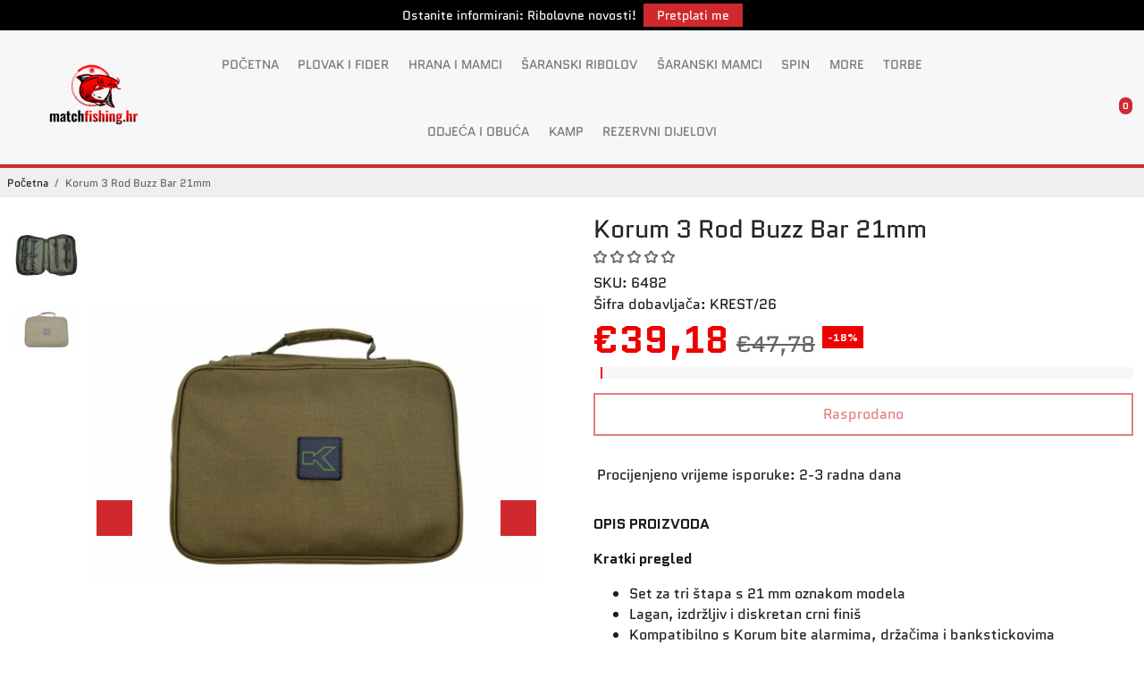

--- FILE ---
content_type: text/html; charset=utf-8
request_url: https://matchfishing.hr/?section_id=api__minicart
body_size: 74
content:
<div id="shopify-section-api__minicart" class="shopify-section">




<div>
{
  "html": "\n\u003cdiv class=\"minicart\"\u003e\n  \u003cdiv class=\"minicart__entries fancy-scroll\"\u003e\n    \u003ch3 class=\"h-reset minicart__title\"\u003eVaša košarica \u003cspan\u003e(0)\u003c\/span\u003e\u003cspan class=\"minicart__close\" onclick=\"BoosterTheme.cart.close()\"\u003eClose\u003c\/span\u003e\u003c\/h3\u003e\n    \n    \n    \n    \n      \u003cdiv style=\"text-align: center;\"\u003e\n      \u003ca href=\"\/collections\/all\" class=\"empty__cart--icon\" aria-label=\"Your cart is empty\"\u003e\u003ci class=\"uil uil-shopping-bag\"\u003e\u003c\/i\u003e\u003c\/a\u003e\n      \u003cdiv class=\"empty__cart--title\"\u003eKošarica je prazna\u003c\/div\u003e\n        \n        \n        \n\n    \u003ca\n    \n    class=\"button button--primary button--ghost  button--primary__ghost \"\n    \n    \n    href=\"\/collections\/all\"\u003e\u003c\/a\u003e\n\n      \u003c\/div\u003e\n    \n\n    \n  \u003c\/div\u003e\n  \n\u003c\/div\u003e\n",
  "item_count": 0,
  "items": "\n{}\n",
  "total": "€0,00",
  "total_raw": 0
}
</div></div>

--- FILE ---
content_type: text/html; charset=utf-8
request_url: https://matchfishing.hr/collections/all?section_id=api__recently-bought
body_size: 548
content:
<div id="shopify-section-api__recently-bought" class="shopify-section">{
"names": "Alissa Ashford, Carroll Calley, Augustina Angulo, Kenna Kuntz, Hailey Hinkle, Breann Beckham, Raquel Roles, Bernetta Beeks, Sol Silverio, Somer Sherrell, Yadira Yann, Belva Bumpus, Arlen Atherton, Huey Hanway, Suzette Stayton, Jeffry Jason, Libby Levasseur, Shaun Sparkman, Alison Almon, Rocco Rexroat",
"collection": [{"title": "Preston Core Collection Cap", "url": "/products/preston-core-collection-cap", "sale": true, "priceFormat": "€10,80", "discountPriceFormat": "€13,50", "image": "//matchfishing.hr/cdn/shop/files/preston-innovations-preston-core-collection-cap-1216299300_230x.png?v=1768229457"},
{"title": "Preston Core Collection Zig Zag Fleece", "url": "/products/preston-core-collection-zig-zag-fleece", "sale": true, "priceFormat": "€32,00", "discountPriceFormat": "€40,00", "image": "//matchfishing.hr/cdn/shop/files/preston-innovations-preston-core-collection-zig-zag-fleece-1216299307_230x.png?v=1768229575"},
{"title": "Preston Core Collection Zip Hoodie", "url": "/products/preston-core-collection-zip-hoodie", "sale": true, "priceFormat": "€38,40", "discountPriceFormat": "€48,00", "image": "//matchfishing.hr/cdn/shop/files/preston-innovations-preston-core-collection-zip-hoodie-1216299314_230x.png?v=1768229668"},
{"title": "Preston Core Collection Hoodie", "url": "/products/preston-core-collection-hoodie", "sale": true, "priceFormat": "€33,60", "discountPriceFormat": "€42,00", "image": "//matchfishing.hr/cdn/shop/files/preston-innovations-preston-core-collection-hoodie-1216299321_230x.png?v=1768229806"},
{"title": "Preston Core Collection Polo White", "url": "/products/preston-core-collection-polo-white", "sale": true, "priceFormat": "€25,60", "discountPriceFormat": "€32,00", "image": "//matchfishing.hr/cdn/shop/files/preston-innovations-preston-core-collection-polo-white-1216299328_230x.png?v=1768229891"},
{"title": "Preston Core Collection Polo Black", "url": "/products/preston-core-collection-polo-black", "sale": true, "priceFormat": "€25,60", "discountPriceFormat": "€32,00", "image": "//matchfishing.hr/cdn/shop/files/preston-innovations-preston-core-collection-polo-black-1216299335_230x.png?v=1768230105"},
{"title": "Preston Core Collection T-Shirt White", "url": "/products/preston-core-collection-t-shirt-white", "sale": true, "priceFormat": "€17,60", "discountPriceFormat": "€22,00", "image": "//matchfishing.hr/cdn/shop/files/preston-innovations-preston-core-collection-t-shirt-white-1216299342_230x.png?v=1768230176"},
{"title": "Preston Core Collection T-Shirt Black", "url": "/products/preston-core-collection-t-shirt-black", "sale": true, "priceFormat": "€17,60", "discountPriceFormat": "€22,00", "image": "//matchfishing.hr/cdn/shop/files/preston-innovations-preston-core-collection-t-shirt-black-1216299349_230x.png?v=1768230190"},
{"title": "Preston Celcius Cap", "url": "/products/preston-celcius-cap", "sale": true, "priceFormat": "€13,80", "discountPriceFormat": "€17,20", "image": "//matchfishing.hr/cdn/shop/files/preston-innovations-preston-celcius-cap-1216299352_230x.jpg?v=1768230296"},
{"title": "Preston Carp Maggot Feeder", "url": "/products/preston-carp-maggot-feeder-large-28g", "sale": false, "priceFormat": "€2,40", "discountPriceFormat": "€0,00", "image": "//matchfishing.hr/cdn/shop/files/preston-innovations-preston-carp-maggot-feeder-1216299354_230x.webp?v=1768230273"},
{"title": "Korum Window Maggot Feeder", "url": "/products/korum-window-maggot-feeder", "sale": false, "priceFormat": "€2,90", "discountPriceFormat": "€0,00", "image": "//matchfishing.hr/cdn/shop/files/korum-korum-window-maggot-feeder-1216278073_230x.png?v=1768222270"},
{"title": "Korum Classic Float Travel Flask 500ml", "url": "/products/korum-classic-float-travel-flask-500ml", "sale": false, "priceFormat": "€11,70", "discountPriceFormat": "€0,00", "image": "//matchfishing.hr/cdn/shop/files/korum-korum-classic-float-travel-flask-500ml-1216278076_230x.png?v=1768222349"},
{"title": "Avid Fleece-Core Thermal Cap Green", "url": "/products/avid-fleece-core-thermal-cap-green", "sale": true, "priceFormat": "€11,80", "discountPriceFormat": "€14,80", "image": "//matchfishing.hr/cdn/shop/files/avid-carp-avid-fleece-core-thermal-cap-green-1216278079_230x.png?v=1768222408"},
{"title": "Avid Marl Knit Beanie Green", "url": "/products/avid-marl-knit-beanie-green", "sale": true, "priceFormat": "€10,00", "discountPriceFormat": "€12,50", "image": "//matchfishing.hr/cdn/shop/files/avid-carp-avid-marl-knit-beanie-green-1216278081_230x.png?v=1768222390"},
{"title": "Avid Marl Knit Beanie Yellow", "url": "/products/avid-marl-knit-beanie-yellow", "sale": true, "priceFormat": "€10,00", "discountPriceFormat": "€12,50", "image": "//matchfishing.hr/cdn/shop/files/avid-carp-avid-marl-knit-beanie-yellow-1216278083_230x.png?v=1768222484"}
]
}
</div>